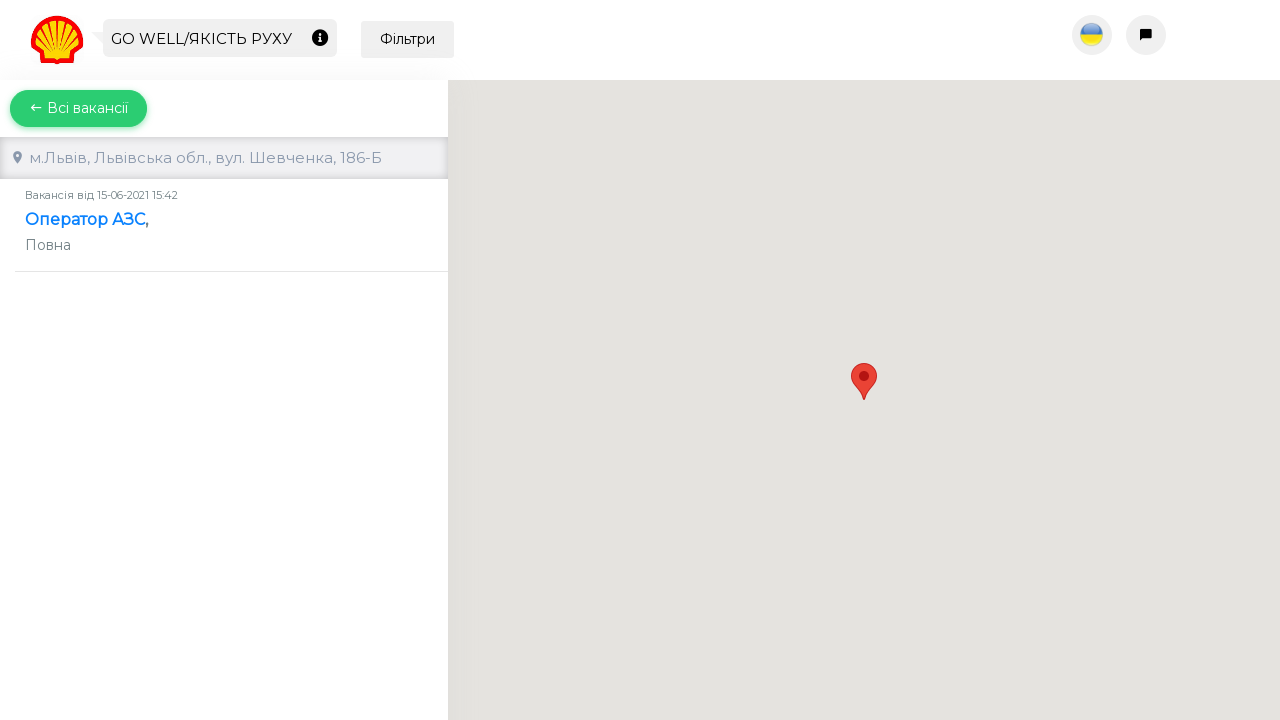

--- FILE ---
content_type: text/html; charset=UTF-8
request_url: https://shell.nuwork.me/branches/595/?
body_size: 6738
content:
<!DOCTYPE html>
<html lang="en">
<head>

        <meta charset="UTF-8">
        <meta http-equiv="X-UA-Compatible" content="IE=edge">
        <meta name="viewport" content="width=device-width, initial-scale=1">


        <title>Shell
</title>

        <!-- Fevicon -->
        <link rel="shortcut icon" href="/images/favicon.ico">


        <!-- Start CSS -->
        <link href="https://shell.nuwork.me/css/bootstrap.min.css" rel="stylesheet" type="text/css">
        <link href="https://shell.nuwork.me/css/icons.css" rel="stylesheet" type="text/css">
        <link href="https://shell.nuwork.me/css/style.css" rel="stylesheet" type="text/css">
        <link href="https://shell.nuwork.me/plugins/ion-rangeSlider/ion.rangeSlider.css" rel="stylesheet" type="text/css">
        <link href="https://cdnjs.cloudflare.com/ajax/libs/font-awesome/5.13.0/css/all.min.css" rel="stylesheet">
        <link href="https://fonts.googleapis.com/css?family=Montserrat&display=swap" rel="stylesheet">

        <style>
            body{
                font-family: 'Montserrat', sans-serif;
                background-color: #fff;
            }
            .xp-topbar{
                box-shadow: none;
            }
        </style>

            <meta name="csrf-token" content="JUU4866wgSIHjbavkl43GsNEEKGVYBiVJ691Fvg3">

        <style>
/* Always set the map height explicitly to define the size of the div
       * element that contains the map. */
      /* Optional: Makes the sample page fill the window. */
      html, body {
        height: 100%;
        margin: 0;
        padding: 0;
      }

    
    #mobile-list-show{
        color: #346bf1
    }
    
</style>

</head>

<body class="xp-vertical">

    <!-- Start XP Container -->
    <div id="xp-container">
        <!-- Start XP Topbar -->

            <div class="xp-topbar-mobile-map xp-topbar-mobile-map-left">
                    <img src="/storage/company_logos/bc23123966f3c1f7394f3f4f28afc4de.jpeg" class="img-fluid company-logo-img" alt="logo">
                <hgroup class="speech-bubble"><p>GO WELL/ЯКІСТЬ РУХУ</p></hgroup>
    </div>
    <div class="xp-topbar-mobile-map xp-topbar-mobile-map-right">
        <a class = 'company-info-expand' aria-controls="collapseMobile" aria-expanded="true" data-toggle="collapse" href="#collapseMobile">
            <button type="button" class="btn btn-round btn-expand-mobile"><i class="mdi mdi-view-sequential"></i> </button>
        </a>
</div>

    <div class="collapse collapse-mobile" id = 'collapseMobile'>
        <div class="card card-body">
        <a aria-haspopup="false" aria-expanded="false" data-toggle="dropdown" href="#" id = "languageDropdownLink"><p></i><img class = 'language-img' src="/storage/flags/uk.png"> Мова</p></a>
        <div class="dropdown-menu" aria-labelledby="languageDropdownLink" x-placement="bottom-start" style="position: absolute; transform: translate3d(0px, 37px, 0px); top: 0px; left: 0px; will-change: transform;">
            <a class="dropdown-item" href="/setlocale/uk"><img class = 'language-img' src="/storage/flags/uk.png"> Українська</a>
            <a class="dropdown-item" href="/setlocale/en"><img class = 'language-img' src="/storage/flags/en.png"> Англійська</a>
            <a class="dropdown-item" href="/setlocale/ru"><img class = 'language-img' src="/storage/flags/ru.png"> Російська</a>
        </div>
        <hr>
          <a aria-controls="rightbarSupportMobile" aria-expanded="true" data-toggle="collapse" href="#rightbarSupportMobile"><p><i class = 'fa fa-info-circle'></i> Підтримка</p></a>
            <div class="xp-rightbar xp-rightbar-support collapse" id = 'rightbarSupportMobile'>
                    <!-- Start XP Sidebar -->
        <div class="xp-sidebar ">
        <h4>Як це працює?</h4>

        <img src="/storage/map/support.png" style="max-width: 100%; margin-bottom: 0.5rem;" alt="support">

        <h4>Написати nuwork.me</h4>

        <p>Якщо у вас є пропозиції чи скарги, дайте нам знати.</p>

        <form action="/review" method="POST" id = "supportForm">

            <input type="hidden" name="_token" value="JUU4866wgSIHjbavkl43GsNEEKGVYBiVJ691Fvg3">
            <p style="margin-bottom:0;">Рейтинг</p>

            <select class="xp-rating-fontawesome" name = 'rating'>
                    <option value="1">1</option>
                    <option value="2">2</option>
                    <option value="3">3</option>
                    <option value="4">4</option>
                    <option value="5">5</option>
            </select>

            <div class="form-group">
            <input type="text" class="form-control" name="name" required placeholder="Повне ім&#039;я">
            </div>

            <div class="form-group">
            <input type="text" class="form-control" name="contact" required placeholder="Телефон/E-mail">
            </div>

            <div class="form-group">
            <input type="text" class="form-control" name="text" required placeholder="Залишити відгук">
            </div>

            <div class="row">
                <div class="col-12">
                    <button type="submit" class="btn btn-warning btn-lg btn-block">Надіслати</button>
                </div>
            </div>

        </form>

        <br>
    </div>

        <!-- End XP Sidebar -->

        <script>window['fieldRequiredText'] = 'Заповніть це поле';</script>            </div>
        <hr>
          <a aria-controls="collapseMobileAbout" aria-expanded="true" data-toggle="collapse" href="#collapseMobileAbout"><p><i class = 'fa fa-building'></i> Про компанію</p></a>
        <div class="collapse collapse-mobile-sub" id = 'collapseMobileAbout'>
            <p>Робота в міжнародній компанії Shell – це вагомий вклад у ваше резюме та вашу кар’єру.</p>
            <div class="row">
                <div class="col-12">
                    <a href="https://nwrk.me/shell"><button type="button" class="btn btn-warning btn-lg btn-block">Про нашу роботу</button></a>
                </div>
            </div>
        </div>
          <hr>
        <a aria-controls="collapseMobileFilters" aria-expanded="true" data-toggle="collapse" href="#collapseMobileFilters"><p><i class = 'fa fa-filter'></i> Фільтри</p></a>
        <div class="collapse collapse-mobile-sub" id = 'collapseMobileFilters'>
                <form action="/" method='get'>
                    <input type="hidden" name="view_type" value = "list">
                    <div class="row">
                        <div class="col-md-6 col-sm-12">
                            <label for="city">Місто</label>
                            <select name="city" class = 'form-control' id = 'city_filter'>
                                <option selected value=""> -- Обрати варіант -- </option>
                                                                    <option  value="м. Березань">м. Березань</option>
                                                                    <option  value="м. Запоріжжя">м. Запоріжжя</option>
                                                                    <option  value="с. Соколівське">с. Соколівське</option>
                                                                    <option  value="с. Михайлівка">с. Михайлівка</option>
                                                                    <option  value="с. Бугаївка">с. Бугаївка</option>
                                                                    <option  value="м. Луцьк">м. Луцьк</option>
                                                                    <option  value="с. Велика Олександрівка">с. Велика Олександрівка</option>
                                                                    <option  value="м.Київ">м.Київ</option>
                                                                    <option  value="м. Буча">м. Буча</option>
                                                                    <option  value="с.Софіївська Борщагівка">с.Софіївська Борщагівка</option>
                                                                    <option  value="Київська обл.">Київська обл.</option>
                                                                    <option  value="м. Біла Церква">м. Біла Церква</option>
                                                                    <option  value="смт. Гребінки">смт. Гребінки</option>
                                                                    <option  value="с. Юрів">с. Юрів</option>
                                                                    <option  value="м. Херсон">м. Херсон</option>
                                                                    <option  value="с. Білозірка">с. Білозірка</option>
                                                                    <option  value="с. Посад-Покровське">с. Посад-Покровське</option>
                                                                    <option  value="м. Хмельницький">м. Хмельницький</option>
                                                                    <option  value="с. Сокільники">с. Сокільники</option>
                                                                    <option  value="с. Великі Грибовичі">с. Великі Грибовичі</option>
                                                                    <option  value="с. Раківець">с. Раківець</option>
                                                                    <option  value="м.Львів">м.Львів</option>
                                                                    <option  value="м. Тернопіль">м. Тернопіль</option>
                                                                    <option  value="м. Черкаси">м. Черкаси</option>
                                                                    <option  value="Черкаська обл.">Черкаська обл.</option>
                                                                    <option  value="с. Соломоново">с. Соломоново</option>
                                                                    <option  value="с. Баранинці">с. Баранинці</option>
                                                                    <option  value="Нова Каховка">Нова Каховка</option>
                                                            </select>
                        </div>
                        <div class="col-md-6 col-sm-12">
                            <label for="employment">Зайнятість</label>
                            <select name="employment" class = 'form-control' id = 'employment_filter'>
                                <option selected value=""> -- Обрати варіант -- </option>
                                <option  value="Full">Повна</option>
                                <option  value="Part">Часткова</option>
                                <option  value="Full/Part">Повна/Часткова</option>
                            </select>
                        </div>
                        <div class="col-md-6 col-sm-12">
                            <label for="category_filter">Категорія</label>
                            <select name="category_id" class = 'form-control' id = 'category_filter'>
                                <option selected value=""> -- Обрати варіант -- </option>
                                                                    <option  value="7">Готельно-ресторанний бізнес, туризм</option>
                                                                    <option  value="10">Спорт, краса та здоров&#039;я</option>
                                                                    <option  value="13">Медицина, фармацевтика, охорона здоров&#039;я</option>
                                                                    <option  value="22">Будівництво та архітектура</option>
                                                                    <option  value="25">Транспорт, логістика, складське господарство, кур&#039;єри</option>
                                                                    <option  value="28">Освіта та наука</option>
                                                                    <option  value="37">Топ-менеджмент, керівництво середньої та вищої ланки</option>
                                                                    <option  value="40">Автобізнес, Сервісне обслуговування, АЗС</option>
                                                                    <option  value="43">Продажі, торгівля</option>
                                                                    <option  value="46">Охорона та безпека</option>
                                                                    <option  value="49">Сфера обслуговування</option>
                                                                    <option  value="58">Державні установи, законодавча влада</option>
                                                                    <option  value="61">Фінанси, банки</option>
                                                                    <option  value="64">Медіа, ЗМІ</option>
                                                                    <option  value="67">Маркетинг, реклама, РR</option>
                                                                    <option  value="70">Нерухомість</option>
                                                                    <option  value="73">Культура, мистецтво, розваги</option>
                                                                    <option  value="76">Страхування</option>
                                                                    <option  value="79">Юриспруденція</option>
                                                                    <option  value="82">Дизайн, творчість, фото</option>
                                                                    <option  value="85">Управління персоналом, HR</option>
                                                                    <option  value="88">IT, комп&#039;ютери, інтернет</option>
                                                                    <option  value="91">Виробництво / енергетика</option>
                                                                    <option  value="94">Консалтинг, Аналітика, Аудит, Бухгалтерія</option>
                                                                    <option  value="97">Робота для студентів</option>
                                                                    <option  value="100">Робочі спеціальності, виробництво</option>
                                                                    <option  value="103">Сільське господарство, Лісове господарство та агробізнес</option>
                                                                    <option  value="106">Некоммерційні - Громадські організації</option>
                                                            </select>
                        </div>
                        <div class="col-md-12">
                                <label for="salary">Зарплатня</label>
                        <input type="text" class="js-range-slider" id="salary" name="salary" value="" />

                        <input type="hidden" name="salary_from" id="salary_from_mobile" value="" />
                        <input type="hidden" name="salary_to" id="salary_to_mobile" value="" />
                            </div>
                    </div>
                    <br>
                    <div class="row">
                        <div class="col-6">
                            <a href="/"><button type="button" class="btn btn-secondary btn-block">Очистити</button></a>
                        </div>
                        <div class="col-6">
                            <button type="submit" class="btn btn-success btn-block">Прийняти</button>
                        </div>
                    </div>
                    <br>
                </form>
            </div>
        </div>
    </div>


        <div class="xp-topbar xp-topbar-map">

                <!-- Start XP Row -->
                <div class="row">

                <div class="col-6">
                    <ul class="list-inline mb-0">
                            <li class="list-inline-item mr-0">
                                                                    <img src="/storage/company_logos/bc23123966f3c1f7394f3f4f28afc4de.jpeg" class="img-fluid company-logo-img" alt="logo">
                                                                <hgroup class="speech-bubble"><p>GO WELL/ЯКІСТЬ РУХУ<a class = 'company-info-expand' aria-controls="descriptionCollapse" aria-expanded="true" data-toggle="collapse" href="#descriptionCollapse"><i class = 'fa fa-info-circle'></i></a></p></hgroup>
                                <a class = 'company-info-expand' aria-controls="filtersCollapse" aria-expanded="true" data-toggle="collapse" href="#filtersCollapse"><button type="button" class="btn btn-lighter">Фільтри</button></a>

                            </li>
                    </ul>
                </div>
                <div class="col-2 offset-4">
                    <ul class="list-inline mb-0">
                        <li class="list-inline-item mr-0">
                            <a  aria-haspopup="false" aria-expanded="false" data-toggle="dropdown" href="#" id = "languageDropdownLink">
                                <button type="button" class="btn btn-round btn-lighter" >
                                    <img class = 'language-img' src="/storage/flags/uk.png">
                                </button>
                            </a>
                            <div class="dropdown-menu" aria-labelledby="languageDropdownLink" x-placement="bottom-start" style="position: absolute; transform: translate3d(0px, 37px, 0px); top: 0px; left: 0px; will-change: transform;">
                                <a class="dropdown-item" href="/setlocale/uk"><img class = 'language-img' src="/storage/flags/uk.png"> Українська</a>
                                <a class="dropdown-item" href="/setlocale/en"><img class = 'language-img' src="/storage/flags/en.png"> Англійська</a>
                                <a class="dropdown-item" href="/setlocale/ru"><img class = 'language-img' src="/storage/flags/ru.png"> Російська</a>
                            </div>
                        </li>
                        <li class="list-inline-item mr-0" style = 'margin-left:10px'>
                            <a aria-controls="rightbarSupport" id = 'rightbarSupportToggle' aria-expanded="false" data-toggle="collapse" href="#rightbarSupport"><button type="button" class="btn btn-round btn-lighter" ><i class="mdi mdi-message"></i> </button></a>
                        </li>
                    </ul>
                </div>



                </div>
                <!-- End XP Row -->

        </div>
            <!-- End XP Topbar -->

        
<div class="xp-leftbar xp-leftbar-jobs-list-map">

        <!-- Start XP Sidebar -->
        <div class="xp-sidebar ">
            <!-- Start XP Navigationbar -->
            <div class="xp-navigationbar">
                 <ul class="xp-vertical-menu xp-vertical-menu-map">

                    <div class="collapse" id="descriptionCollapse" style="">

                      <div class="card card-body">
                        <p>Робота в міжнародній компанії Shell – це вагомий вклад у ваше резюме та вашу кар’єру.</p>
                        <div class="row">
                            <div class="col-md-6 col-sm-12">
                            <a href="https://nwrk.me/shell"><button type="button" class="btn btn-warning btn-lg btn-block">Про нашу роботу</button></a>
                            </div>
                        </div>
                      </div>
                    </div>

                    <div class="collapse" id="filtersCollapse" style="">
                      <div class="card card-body">
                          <p style="margin-right: 9% !important;"><a class = 'btn btn-warning btn-sm btn-block company-info-expand' aria-controls="filtersCollapse" aria-expanded="true" href="https://nwrk.me/shell">Про нашу роботу</a></p>

                          <form action="/" method='get'>
                                <div class="row">

                                    <div class="col-md-6 col-sm-12">
                                        <label for="city">Місто</label>
                                        <select name="city" class = 'form-control' id = 'city_filter'>
                                            <option selected value=""> -- Обрати варіант -- </option>
                                                                                            <option  value="м. Березань">м. Березань</option>
                                                                                            <option  value="м. Запоріжжя">м. Запоріжжя</option>
                                                                                            <option  value="с. Соколівське">с. Соколівське</option>
                                                                                            <option  value="с. Михайлівка">с. Михайлівка</option>
                                                                                            <option  value="с. Бугаївка">с. Бугаївка</option>
                                                                                            <option  value="м. Луцьк">м. Луцьк</option>
                                                                                            <option  value="с. Велика Олександрівка">с. Велика Олександрівка</option>
                                                                                            <option  value="м.Київ">м.Київ</option>
                                                                                            <option  value="м. Буча">м. Буча</option>
                                                                                            <option  value="с.Софіївська Борщагівка">с.Софіївська Борщагівка</option>
                                                                                            <option  value="Київська обл.">Київська обл.</option>
                                                                                            <option  value="м. Біла Церква">м. Біла Церква</option>
                                                                                            <option  value="смт. Гребінки">смт. Гребінки</option>
                                                                                            <option  value="с. Юрів">с. Юрів</option>
                                                                                            <option  value="м. Херсон">м. Херсон</option>
                                                                                            <option  value="с. Білозірка">с. Білозірка</option>
                                                                                            <option  value="с. Посад-Покровське">с. Посад-Покровське</option>
                                                                                            <option  value="м. Хмельницький">м. Хмельницький</option>
                                                                                            <option  value="с. Сокільники">с. Сокільники</option>
                                                                                            <option  value="с. Великі Грибовичі">с. Великі Грибовичі</option>
                                                                                            <option  value="с. Раківець">с. Раківець</option>
                                                                                            <option  value="м.Львів">м.Львів</option>
                                                                                            <option  value="м. Тернопіль">м. Тернопіль</option>
                                                                                            <option  value="м. Черкаси">м. Черкаси</option>
                                                                                            <option  value="Черкаська обл.">Черкаська обл.</option>
                                                                                            <option  value="с. Соломоново">с. Соломоново</option>
                                                                                            <option  value="с. Баранинці">с. Баранинці</option>
                                                                                            <option  value="Нова Каховка">Нова Каховка</option>
                                                                                    </select>
                                    </div>
                                    <div class="col-md-6 col-sm-12">
                                        <label for="employment">Зайнятість</label>
                                        <select name="employment" class = 'form-control' id = 'employment_filter'>
                                            <option selected value=""> -- Обрати варіант -- </option>
                                            <option  value="Full">Повна</option>
                                            <option  value="Part">Часткова</option>
                                            <option  value="Full/Part">Повна/Часткова</option>
                                            <option  value="Remote">Віддалена</option>
                                        </select>
                                    </div>
                                    <div class="col-md-6 col-sm-12">
                                        <label for="category_filter">Категорія</label>
                                        <select name="category_id" class = 'form-control' id = 'category_filter'>
                                            <option selected value=""> -- Обрати варіант -- </option>
                                                                                            <option  value="7">Готельно-ресторанний бізнес, туризм</option>
                                                                                            <option  value="10">Спорт, краса та здоров&#039;я</option>
                                                                                            <option  value="13">Медицина, фармацевтика, охорона здоров&#039;я</option>
                                                                                            <option  value="22">Будівництво та архітектура</option>
                                                                                            <option  value="25">Транспорт, логістика, складське господарство, кур&#039;єри</option>
                                                                                            <option  value="28">Освіта та наука</option>
                                                                                            <option  value="37">Топ-менеджмент, керівництво середньої та вищої ланки</option>
                                                                                            <option  value="40">Автобізнес, Сервісне обслуговування, АЗС</option>
                                                                                            <option  value="43">Продажі, торгівля</option>
                                                                                            <option  value="46">Охорона та безпека</option>
                                                                                            <option  value="49">Сфера обслуговування</option>
                                                                                            <option  value="58">Державні установи, законодавча влада</option>
                                                                                            <option  value="61">Фінанси, банки</option>
                                                                                            <option  value="64">Медіа, ЗМІ</option>
                                                                                            <option  value="67">Маркетинг, реклама, РR</option>
                                                                                            <option  value="70">Нерухомість</option>
                                                                                            <option  value="73">Культура, мистецтво, розваги</option>
                                                                                            <option  value="76">Страхування</option>
                                                                                            <option  value="79">Юриспруденція</option>
                                                                                            <option  value="82">Дизайн, творчість, фото</option>
                                                                                            <option  value="85">Управління персоналом, HR</option>
                                                                                            <option  value="88">IT, комп&#039;ютери, інтернет</option>
                                                                                            <option  value="91">Виробництво / енергетика</option>
                                                                                            <option  value="94">Консалтинг, Аналітика, Аудит, Бухгалтерія</option>
                                                                                            <option  value="97">Робота для студентів</option>
                                                                                            <option  value="100">Робочі спеціальності, виробництво</option>
                                                                                            <option  value="103">Сільське господарство, Лісове господарство та агробізнес</option>
                                                                                            <option  value="106">Некоммерційні - Громадські організації</option>
                                                                                    </select>
                                    </div>

                                    <div class="col-md-6 col-sm-12">
                                        <label for="employment">Тип</label>
                                        <select name="type" class = 'form-control' id = 'type_filter'>
                                            <option selected value=""> -- Обрати варіант -- </option>
                                            <option  value="1">Вакансія</option>
                                            <option  value="2">Стажування</option>
                                        </select>
                                    </div>

                                    <div class="col-md-12">
                                        <label for="salary">Зарплатня</label>
                                        <input type="text" class="js-range-slider" id="salary" />

                                        <input type="hidden" name="salary_from" id="salary_from" />
                                        <input type="hidden" name="salary_to" id="salary_to"/>
                                    </div>
                                </div>
                                <br>
                                <div class="row">
                                    <div class="col-md-6">
                                        <a href="/"><button type="button" class="btn btn-secondary btn-block">Очистити</button></a>
                                    </div>
                                    <div class="col-md-6">
                                        <button type="submit" class="btn btn-success btn-block">Прийняти</button>
                                    </div>
                                </div>
                            </form>
                      </div>
                    </div>

                                            <a href="/"><button type="button" class="btn btn-rounded btn-success" style="margin:10px"><i class="mdi mdi-keyboard-backspace"></i> Всі вакансії</button></a>
                    
                                            

                                                                    

                                                                    

                                                                    

                                                                    

                                                                    

                                                                    

                                                                    

                                                                    

                                                                    

                                                                    

                                                                    

                                                                    

                                                                    

                                                                    

                                                                    

                                                                    

                                                                    

                                                    <li class = 'li-shadow'><i class = 'mdi mdi-map-marker'></i> м.Львів, Львівська обл., вул. Шевченка, 186-Б</li>
                                                        <li>
                                    <div class="job-item">
                                    <a href="/branches/595/jobs/836/?">
                                        <h6>Вакансія від 15-06-2021 15:42</h6>
                                        <h4><span class = 'job-span'>Оператор АЗС</span>, </h4>
                                        <h5>Повна</h5>
                                    </a>
                                    </div>
                                    <hr>
                                </li>
                                                                                                

                                                                    

                                                                    

                                                                    

                                                                    

                                                                    

                                                                    

                                                                    

                                                                    

                                                                    

                                                                    

                                                                    

                                                                    

                                                                    

                                                                    

                                                                    

                                                                    

                                                                    

                                                                    

                                                                    

                                                                    

                                                                    

                                                                    

                                                                    

                                                                    

                                                                    

                                                                    

                                                                    

                                                                    

                                                                    

                                                                    

                                                                    

                                                                    

                                                                    

                                                                    

                                                                    

                                                                    

                                                                    

                                                                    

                                                                    

                                                                    

                                                                    

                                                                    

                                                                    

                                                                    

                                                                    

                                                                    

                                                                    

                                                                    

                                                                    

                                                                    

                                                                    

                                                                    

                                                                    

                                                                    

                                                                    

                                                                    

                                                                    

                                                                    

                                                                    

                                                                    

                                                                    

                                                                    

                                                                    

                                                                    

                                                                    

                                                                    

                                                                    

                                                                    

                                                                    

                                                                    

                                                                    

                                                                    

                                                                    

                                                                    

                                                                    

                                                                    

                                                                    

                                                                    

                                                                    

                                                                    

                                                                    

                                                                    

                                                                    

                                                                    

                                                                    

                                                                    

                                                                    

                                                                    

                                                                    

                                                                    

                                                                    

                                                                    

                                                                    

                                                                    

                                                                    

                                                                    

                                                                    

                                                                    

                                                                    

                                                                    

                                                                    

                                                                    

                                                                    

                                                                    

                                                                    

                                                                    

                                                                    

                                                                    

                                                                    

                                                                    

                                                                    

                                                                    

                                                                    

                                                                    

                                            

                </ul>
            </div>
            <!-- End XP Navigationbar -->

        </div>
        <!-- End XP Sidebar -->

</div>



        <div class="xp-rightbar xp-rightbar-support collapse" id = 'rightbarSupport'>
        <!-- Start XP Sidebar -->
        <div class="xp-sidebar ">
        <h4>Як це працює?</h4>

        <img src="/storage/map/support.png" style="max-width: 100%; margin-bottom: 0.5rem;" alt="support">

        <h4>Написати nuwork.me</h4>

        <p>Якщо у вас є пропозиції чи скарги, дайте нам знати.</p>

        <form action="/review" method="POST" id = "supportForm">

            <input type="hidden" name="_token" value="JUU4866wgSIHjbavkl43GsNEEKGVYBiVJ691Fvg3">
            <p style="margin-bottom:0;">Рейтинг</p>

            <select class="xp-rating-fontawesome" name = 'rating'>
                    <option value="1">1</option>
                    <option value="2">2</option>
                    <option value="3">3</option>
                    <option value="4">4</option>
                    <option value="5">5</option>
            </select>

            <div class="form-group">
            <input type="text" class="form-control" name="name" required placeholder="Повне ім&#039;я">
            </div>

            <div class="form-group">
            <input type="text" class="form-control" name="contact" required placeholder="Телефон/E-mail">
            </div>

            <div class="form-group">
            <input type="text" class="form-control" name="text" required placeholder="Залишити відгук">
            </div>

            <div class="row">
                <div class="col-12">
                    <button type="submit" class="btn btn-warning btn-lg btn-block">Надіслати</button>
                </div>
            </div>

        </form>

        <br>
    </div>

        <!-- End XP Sidebar -->

        <script>window['fieldRequiredText'] = 'Заповніть це поле';</script>        </div>

        <!-- Start XP Rightbar -->
        <div class="xp-rightbar xp-rightbar-map">



            <!-- Start XP Contentbar -->

                
<div id="map"></div>

<div class="xp-mobile-jobs-list-map">
            <!-- Start XP Navigationbar -->
            <div class="xp-navigationbar">
                <ul class="xp-vertical-menu xp-vertical-menu-map">
                    <div class="collapse" id="descriptionCollapse" style="">
                      <div class="card card-body">
                        <p>Робота в міжнародній компанії Shell – це вагомий вклад у ваше резюме та вашу кар’єру.</p>
                        <div class="row">
                            <div class="col-md-6 col-sm-12">
                            <a href="https://nwrk.me/shell"><button type="button" class="btn btn-warning btn-lg btn-block">Про нашу роботу</button></a>
                            </div>
                        </div>
                      </div>
                    </div>
                                            <a href="/"><button type="button" class="btn btn-rounded btn-success" style="margin:10px"><i class="mdi mdi-keyboard-backspace"></i> Всі вакансії</button></a>
                                                                                                                                                                                                                                                                                                                                                                                                                                                                                                                                                                                                                                                                                                                                                                                                                                                                        <li class = 'li-shadow'><i class = 'mdi mdi-map-marker'></i> м.Львів, Львівська обл., вул. Шевченка, 186-Б</li>
                                                            <li>
                                        <div class="job-item">
                                                <a href="/branches/595/jobs/836/?">
                                                    <h6>Вакансія від 2020-07-21 12:54:48</h6>
                                                    <h4><span class = 'job-span'>Оператор АЗС</span>, </h4>
                                                    <h5>Повна</h5>
                                                </a>
                                                </div>
                                    <hr>
                                </li>
                                                                                                                                                                                                                                                                                                                                                                                                                                                                                                                                                                                                                                                                                                                                                                                                                                                                                                                                                                                                                                                                                                                                                                                                                                                                                                                                                                                                                                                                                                                                                                                                                                                                                                                                                                                                                                                                                                                                                                                                                                                                                                                                                                                                                                                                                                                                                                                                                                                                                                                                                                                                                                                                                                                                                                                                                                                                                                                                                                                                                                                                                                                                                                                                                                                                                                                                                                                                                                                                                                                                                                                                                                                                                                                                                                                                                                                                                                                                                                                                                                                                                                                                                                                                                                                                                                                                                                                                                                                                                                                                                                                                                                                                                                                                                                                                                                                                                                                                                                                                                                                                                                                                                                                                                                                                                                                                                    

                </ul>
            </div>
            <!-- End XP Navigationbar -->

        </div>

<div class="xp-footerbar-mobile-map">
        <div class="row">
            <div class="col-6">
                <div class="xp-footerbar-mobile-map-item" id = 'mobile-map-show'>
                    <i class = 'mdi mdi-map'></i><span>Карта</span>
                </div>
            </div>
            <div class="col-6">
                <div class="xp-footerbar-mobile-map-item" id = 'mobile-list-show'>
                    <i class = 'mdi mdi-view-list'></i><span>Список</span>
                </div>
            </div>
        </div>
    </div>



            <!-- End XP Contentbar -->

        </div>
        <!-- End XP Rightbar -->

    </div>
    <!-- End XP Container -->

    <!-- Start JS -->
    <script src="https://shell.nuwork.me/js/jquery.min.js"></script>
    <script src="https://shell.nuwork.me/js/popper.min.js"></script>
    <script src="https://shell.nuwork.me/js/bootstrap.min.js"></script>
    <script src="https://shell.nuwork.me/js/modernizr.min.js"></script>
    <script src="https://shell.nuwork.me/js/detect.js"></script>
    
    
    <script src="https://shell.nuwork.me/plugins/ion-rangeSlider/ion.rangeSlider.min.js"></script>
    <script src="https://shell.nuwork.me/plugins/jquery-bar-rating/jquery.barrating.min.js"></script>

    <!-- Main JS -->
    <script src="https://shell.nuwork.me/js/main.js"></script>
    <!-- End JS -->
    <script>window['maxSalary'] = 9500;</script>    <script>window['currencyPrefix'] = '₴';</script>    <script>window['salaryFrom'] = null;</script>    <script>window['salaryTo'] = null;</script>    <script>window['zoomLevel'] = 17;</script>
    
<script>window['company_id'] = 84;</script>    <script>window['branch_id'] = '595';</script><script>window['midpoint'] = [49.855885,23.981401];</script><script>window['filtersStr'] = '?';</script>

    <script src = 'https://shell.nuwork.me/js/map.js'></script>
    <script src = 'https://shell.nuwork.me/js/career/file_upload.js'></script>


<script async defer src="https://maps.googleapis.com/maps/api/js?key=AIzaSyD-j7KBssOVTfs0ZlJ8vUGSksGNhbgOa2s&callback=initMap&language=uk" type="text/javascript"></script>


</body>
</html>


--- FILE ---
content_type: application/xml;
request_url: https://shell.nuwork.me/fetch/?branch_id=595
body_size: 1021
content:
<?xml version="1.0"?>
<branches><branch><id>595</id><name>R6230</name><city>&#x43C;.&#x41B;&#x44C;&#x432;&#x456;&#x432;</city><address>&#x41B;&#x44C;&#x432;&#x456;&#x432;&#x441;&#x44C;&#x43A;&#x430; &#x43E;&#x431;&#x43B;., &#x432;&#x443;&#x43B;. &#x428;&#x435;&#x432;&#x447;&#x435;&#x43D;&#x43A;&#x430;, 186-&#x411;</address><coordinates>49.855885, 23.981401</coordinates><status>active</status><company_id>84</company_id><created_at>2020-07-09 12:08:57</created_at><updated_at>2020-07-09 12:08:57</updated_at><user_id>333</user_id></branch></branches>


--- FILE ---
content_type: application/javascript; charset=utf-8
request_url: https://shell.nuwork.me/js/map.js
body_size: 4207
content:
let screenType = $(document).width() < 767 ? 'mobile' : 'desktop';
function addYourLocationButton(map, marker)
{
    var controlDiv = document.createElement('div');

    var firstChild = document.createElement('button');
    firstChild.style.backgroundColor = '#fff';
    firstChild.style.border = 'none';
    firstChild.style.outline = 'none';
    firstChild.style.width = '28px';
    firstChild.style.height = '28px';
    firstChild.style.borderRadius = '2px';
    firstChild.style.boxShadow = '0 1px 4px rgba(0,0,0,0.3)';
    firstChild.style.cursor = 'pointer';
    firstChild.style.marginRight = '10px';
    firstChild.style.padding = '0px';
    firstChild.title = 'Your Location';
    controlDiv.appendChild(firstChild);

    var secondChild = document.createElement('div');
    secondChild.style.margin = '5px';
    secondChild.style.width = '18px';
    secondChild.style.height = '18px';
    secondChild.style.backgroundImage = 'url(https://maps.gstatic.com/tactile/mylocation/mylocation-sprite-1x.png)';
    secondChild.style.backgroundSize = '180px 18px';
    secondChild.style.backgroundPosition = '0px 0px';
    secondChild.style.backgroundRepeat = 'no-repeat';
    secondChild.id = 'you_location_img';
    firstChild.appendChild(secondChild);

    google.maps.event.addListener(map, 'dragend', function() {
        $('#you_location_img').css('background-position', '0px 0px');
    });

    firstChild.addEventListener('click', function() {
        var imgX = '0';
        var animationInterval = setInterval(function(){
            if(imgX == '-18') imgX = '0';
            else imgX = '-18';
            $('#you_location_img').css('background-position', imgX+'px 0px');
        }, 500);
        if(navigator.geolocation) {
            navigator.geolocation.getCurrentPosition(function(position) {
                var latlng = new google.maps.LatLng(position.coords.latitude, position.coords.longitude);
                marker.setPosition(latlng);
                map.setCenter(latlng);
                clearInterval(animationInterval);
                $('#you_location_img').css('background-position', '-144px 0px');
            });
        }
        else{
            clearInterval(animationInterval);
            $('#you_location_img').css('background-position', '0px 0px');
        }
    });

    controlDiv.index = 1;
    map.controls[google.maps.ControlPosition.RIGHT_BOTTOM].push(controlDiv);
}

function initMap() {
    let map = new google.maps.Map(document.getElementById('map'), {
        center: new google.maps.LatLng(midpoint[0], midpoint[1]),
        zoom: zoomLevel,
        mapTypeControl: false,
        fullscreenControl: false,
        zoomControl: screenType == 'mobile' ? false : true,
        styles: [
            {
                "featureType": "landscape.man_made",
                "elementType": "geometry.fill",
                "stylers": [
                    {
                        "color": "#e5e5e7"
                    }
                ]
            },
            {
                "featureType": "landscape.natural",
                "elementType": "labels.text",
                "stylers": [
                    {
                        "visibility": "off"
                    }
                ]
            },
            {
                "featureType": "poi",
                "elementType": "geometry.fill",
                "stylers": [
                    {
                        "color": "#c7d84e"
                    }
                ]
            },
            {
                "featureType": "road",
                "elementType": "geometry.fill",
                "stylers": [
                    {
                        "color": "#ffffff"
                    }
                ]
            },
            {
                "featureType": "road.highway",
                "elementType": "geometry.fill",
                "stylers": [
                    {
                        "weight": 2
                    }
                ]
            },
            {
                "featureType": "road.highway",
                "elementType": "geometry.stroke",
                "stylers": [
                    {
                        "color": "#ffffff"
                    },
                    {
                        "weight": 1
                    }
                ]
            },
            {
                "featureType": "water",
                "elementType": "geometry.fill",
                "stylers": [
                    {
                        "color": "#4dbac7"
                    }
                ]
            },
            {
                "featureType": "water",
                "elementType": "labels.text",
                "stylers": [
                    {
                        "visibility": "off"
                    }
                ]
            }
        ]
    });

    let infoWindow = new google.maps.InfoWindow;

    // Change this depending on the name of your PHP or XML file
    let queryStr;
    if(typeof branch_id != 'undefined'){
        queryStr = `/fetch/${filtersStr}branch_id=${branch_id}`;
    }
    else{
        queryStr = `/fetch/${filtersStr}`;
    }
    downloadUrl(queryStr, function(data) {
        let xml = data.responseXML;
        let branches = xml.documentElement.getElementsByTagName('branch');
        Array.prototype.forEach.call(branches, function(branch) {
            let id = branch.getElementsByTagName("id")[0].childNodes[0].nodeValue;
            let name = branch.getElementsByTagName("name")[0].childNodes[0].nodeValue;
            let city = branch.getElementsByTagName("city")[0].childNodes[0].nodeValue;
            let address = branch.getElementsByTagName("address")[0].childNodes[0].nodeValue;
            let coords = branch.getElementsByTagName("coordinates")[0].childNodes[0].nodeValue.split(', ');
            let point = new google.maps.LatLng(
                parseFloat(coords[0]),
                parseFloat(coords[1])
            );

            let infowincontent = document.createElement('div');
            let strong = document.createElement('strong');
            strong.textContent = name
            infowincontent.appendChild(strong);
            infowincontent.appendChild(document.createElement('br'));

            let text = document.createElement('text');
            text.textContent = city+', '+address
            infowincontent.appendChild(text);
            let icon = {
                // url: '/storage/map/pin.png', // url
                scaledSize: new google.maps.Size(25, 25), // scaled size
                origin: new google.maps.Point(0,0), // origin
                anchor: new google.maps.Point(0, 0) // anchor
            };
            let marker = new google.maps.Marker({
                map: map,
                position: point,
                icon: icon,
            });
            marker.addListener('click', function() {
                window.location.replace(`/branches/${id}`);
            });
        });
    });
    let streetView = map.getStreetView();
    streetView.setOptions({zoomControl:false, fullscreenControl: false,});
    streetView.addListener('visible_changed', function(){
        if(screenType == 'mobile'){
            if(streetView.getVisible()){
                $('.xp-topbar-mobile-map').hide();
            }
            else{
                $('.xp-topbar-mobile-map').show();
            }
        }
    });
    var myMarker = new google.maps.Marker({
        map: map,
        animation: google.maps.Animation.DROP,
    });
    addYourLocationButton(map, myMarker);

}

function downloadUrl(url, callback) {
    let request = window.ActiveXObject ?
        new ActiveXObject('Microsoft.XMLHTTP') :
        new XMLHttpRequest;

    request.onreadystatechange = function() {
        if (request.readyState == 4) {
            request.onreadystatechange = doNothing;
            callback(request, request.status);
        }
    };
    request.overrideMimeType('application/xml');
    request.open('GET', url, true);
    request.send(null);
}

function doNothing() {}

$(document).ready(function(){
    let topbarHeight = $('.xp-topbar-map').first().css('height');
    switch(screenType){
        case 'mobile':{
            let footerHeight = $('.xp-footerbar-mobile-map').first().css('height');
            $('#map').css('height', `calc(${window.innerHeight}px - ${footerHeight})`);
        }
            break;
        case 'desktop':{
            $('#map').css('height', `calc(${window.innerHeight}px - ${topbarHeight})`);
        }
    }

    $('.xp-rightbar-map').css('margin-left', $('.xp-leftbar-jobs-list-map').css('width'));
    $('.xp-rating-fontawesome').barrating({
        theme: 'fontawesome-stars'
    });
});
$(".js-range-slider").ionRangeSlider({
    type: "double",
    min: 0,
    max: maxSalary ? maxSalary:0,
    from: salaryFrom,
    to: salaryTo,
    prefix: currencyPrefix,
    grid: true,
});

$(document).on('click', '#rightbarSupportToggle', function(){
    if($(this).attr('aria-expanded') == 'true'){
        $('#rightbarSupportToggle i').removeClass('mdi-message');
        $('#rightbarSupportToggle i').addClass('mdi-close');
    }
    else{
        $('#rightbarSupportToggle i').addClass('mdi-message');
        $('#rightbarSupportToggle i').removeClass('mdi-close');
    }
});

$(document).on('click', '#mobile-list-show', function(){
    $('#map').hide();
    $('.xp-mobile-jobs-list-map').show();
    $('#mobile-list-show').css('color', '#346bf1');
    $('#mobile-map-show').css('color', '#8A98AC');
});

$(document).on('click', '#mobile-map-show', function(){
    $('.xp-mobile-jobs-list-map').hide();
    $('#map').show();
    $('#mobile-map-show').css('color', '#346bf1');
    $('#mobile-list-show').css('color', '#8A98AC');
});

$(document).on('click', '.btn-expand-mobile', function(){
    //xp-mobile-jobs-list-map
    let footerHeight = $('.xp-footerbar-mobile-map').first().css('height');

    if($('#collapseMobile').hasClass('show')){
        $('.xp-mobile-jobs-list-map').css('margin-top', '55px');
        $('#map').css('height', `calc(${window.innerHeight}px - ${footerHeight})`);
    }
    else{
        $('.xp-mobile-jobs-list-map').css('margin-top', '0');
        $('#map').css('height', `calc(${window.innerHeight}px - ${footerHeight})`);
    }
});

$(window).on('resize', function(){
    let footerHeight = $('.xp-footerbar-mobile-map').first().css('height');

    if($('#collapseMobile').hasClass('show')){
        $('.xp-mobile-jobs-list-map').css('margin-top', '55px');
        $('#map').css('height', `calc(${window.innerHeight}px - ${footerHeight})`);
    }
    else{
        $('.xp-mobile-jobs-list-map').css('margin-top', '0');
        $('#map').css('height', `calc(${window.innerHeight}px - ${footerHeight})`);
    }
});

$(document).on('click', '.bot-btn', function(){
    let jobId = $(this).data('job-id');
    let platform = $(this).data('platform');

    $.ajaxSetup({
        headers: {
            'X-CSRF-TOKEN': $('meta[name="csrf-token"]').attr('content')
        }
    });
    $.ajax({
        type:  'post',
        url: '/candidate',
        data: {
            'job_id': jobId,
            'platform': platform
        },
        success: function(data){
            const win = window.location.replace(`https://pipe.bot/link?bot=${botIds[platform]}&ref=${data.id}`);
        }
    });
})

$(document).on('change', '#salary', function(){
    let split = $(this).val().split(';');
    if(screenType == 'desktop'){
        $('#salary_from').val(split[0]);
        $('#salary_to').val(split[1]);
    }
    else if(screenType == 'mobile'){
        $('#salary_from_mobile').val(split[0]);
        $('#salary_to_mobile').val(split[1]);
    }
})

$('#supportForm input[type=text]').on('change invalid', function() {
    var textfield = $(this).get(0);
    textfield.setCustomValidity('');
    if (!textfield.validity.valid) {
        textfield.setCustomValidity(fieldRequiredText);
    }
});

$(document).on('click', '.btn-candidate-add', function(){
    let jobId = $(this).data('job-id');
    $('#questions-div').empty();

    setQuestionFields(jobId);

    $('#candidateCreateModal').modal({backdrop: 'static', keyboard: false});
    // $('#candidateCreateModal').modal('toggle');
    // $('#candidateExportForm').submit();
});

function setQuestionFields(job_id){
    $.ajax({
        'type': 'get',
        'url': '/job-questions/' + job_id,
        // 'data': {
        //     job_id,
        // },
        success: data => {
            if (!data.error) {
                $('#btn-candidate-create').removeAttr('disabled');
                $('#job_id').val(data.job_id);

                data = data.questions;
                let questions = ``;
                data.forEach(item => {
                    //  console.log(data)
                    let typ = '';
                    // if(item.question){
                    typ = item.question.type;
                    // }else{
                    //     typ=item.type;
                    // }
                    // console.log(item);
                    switch (typ) {
                        case 'option': {
                            if (item.que == 'Закритий' || item.que == 'Close question' || item.que == 'Закрытый') {
                                questions += `
                                <div class = 'form-group'>
                                    <label for = 'question_column_${item.id}'>${item.text}</label>
                                    <select class = 'form-control' id = 'question_column_${item.id}' name = 'question_column_${item.id}'>
                                        <option selected disabled>${selectOptionText}</option>
                                `;
                                item.answw.forEach(option => {
                                    questions += `<option value = ${option.id}>${option.value}</option>`;
                                });
                                questions += '</select></div>';
                            } else if (
                                item.que == 'Відкритий' || item.que == 'Open question' || item.que == 'Открытый' ||
                                item.que == 'Контактний номер' || item.que == 'Tel number question' || item.que == 'Контактный номер'
                            ) {
                                questions += `
                                <div class = 'form-group'>
                                    <label for = 'question_column_${item.id}'>${item.text}</label>
                                    <input type = 'text' class = 'form-control' id = 'question_column_${item.id}' name = 'question_column_${item.id}'/>
                                </div>
                            `;
                            } else {
                                questions += `
                                <div class = 'form-group'>
                                    <label for = 'question_column_${item.id}'>${item.text}</label>
                                    <select class = 'form-control' id = 'question_column_${item.id}' name = 'question_column_${item.id}'>
                                        <option selected disabled>${selectOptionText}</option>
                                `;
                                item.options.forEach(option => {
                                    questions += `<option value = ${option.id}>${option.text}</option>`;
                                });
                                questions += '</select></div>';
                            }

                        }
                            break;

                        case 'cellphone':
                        case 'text': {
                            questions += `
                                <div class = 'form-group'>
                                    <label for = 'question_column_${item.id}'>${item.text}</label>
                                    <input type = 'text' class = 'form-control' id = 'question_column_${item.id}' name = 'question_column_${item.id}'/>
                                </div>
                            `;
                        }
                            break;
                        case 'custom': {

                        }
                            break;
                    }
                });

                $('#questions-div').append(questions);
            } else {
                $('#btn-candidate-create').attr('disabled', true);
            }
        }
    });

    $(document).on('click', '#btn-candidate-create', function(e){
        e.preventDefault();

        $('#candidateCreateModal').modal('toggle');
        console.log($('#addCandidateForm'));
        $('#candidateNotificationModal').modal({backdrop: 'static'});
    });

    $(document).on('click', '#btn-candidate-notification', function(e){
        e.preventDefault();

        $('#candidateNotificationModal').modal('toggle');
        // console.log($('#addCandidateForm'));
        $('#addCandidateForm').submit();
    });
}






//
//
// $(document).on('click', '.btn-candidate-add', function(){
//     let branchId = $('#branch_id').val();
//
//     $('#branchSelect').empty();
//     $('#professionSelect').empty();
//     $.ajaxSetup({
//         headers: {
//             'X-CSRF-TOKEN': $('meta[name="csrf-token"]').attr('content')
//         }
//     });
//
//     $.ajax({
//         'type': 'post',
//         'url': `/branches/fetch`,
//         'success': function(data){
//             let branchOptions = '';
//             data = data.data;
//
//             if(branchId){
//                 let professionId = $('#profession_id').val();
//                 data.forEach(item => {
//                     if(branchId == item.id){
//                         branchOptions += `<option value = ${item.id}`;
//                         if(branchId == item.id){
//                             branchOptions += ' selected';
//                         }
//                         branchOptions += `>${item.name}</option>`;
//                     } else {
//                         branchOptions += `<option value = ${item.id}>${item.name}</option>`;
//                     }
//                 });
//
//                 $.ajax({
//                     'type': 'get',
//                     'url': `/professions/branch/fetch`,
//                     'data': {
//                         'branchId': branchId
//                     },
//                     'success': function(data){
//                         let professionOptions = `<option selected disabled>${selectOptionText}</option>`;
//                         data.forEach(item => {
//                             professionOptions += `<option value = ${item.id}`;
//                             if(professionId == item.id){
//                                 professionOptions += ' selected';
//                             }
//                             professionOptions += `>${item.name}</option>`;
//                         });
//
//                         $('#professionSelect').append(professionOptions);
//                     }
//                 });
//             }
//             else{
//                 branchOptions += `<option selected disabled>${selectOptionText}</option>`;
//                 data.forEach(item => {
//                     branchOptions += `<option value = ${item.id}>${item.name}</option>`;
//                 });
//             }
//
//             $('#branchSelect').append(branchOptions);
//         }
//     });
//
//     setQuestionFields();
//
//     $('#addManuallyModal').modal({backdrop: 'static', keyboard: false});
// });

--- FILE ---
content_type: application/javascript; charset=utf-8
request_url: https://shell.nuwork.me/js/career/file_upload.js
body_size: 165
content:
$(document).on('change', '#carrier-up-file', function () {
  const inputFile =  $('#carrier-file-input');

    if(inputFile.hasClass('is-invalid')) {
        console.log('remove invalid');
        inputFile.removeClass('is-invalid');
    }

    let $this = $(this);
    let file = $this[0].files;

    if (file.length > 0) {
        let size = file[0].size / 1024 / 1024;
        if (size <= 5) {
            inputFile.val(file[0].name);
        } else {
            inputFile.addClass('is-invalid');
            $('#carrier-up-file').val('');
        }
    }

});
